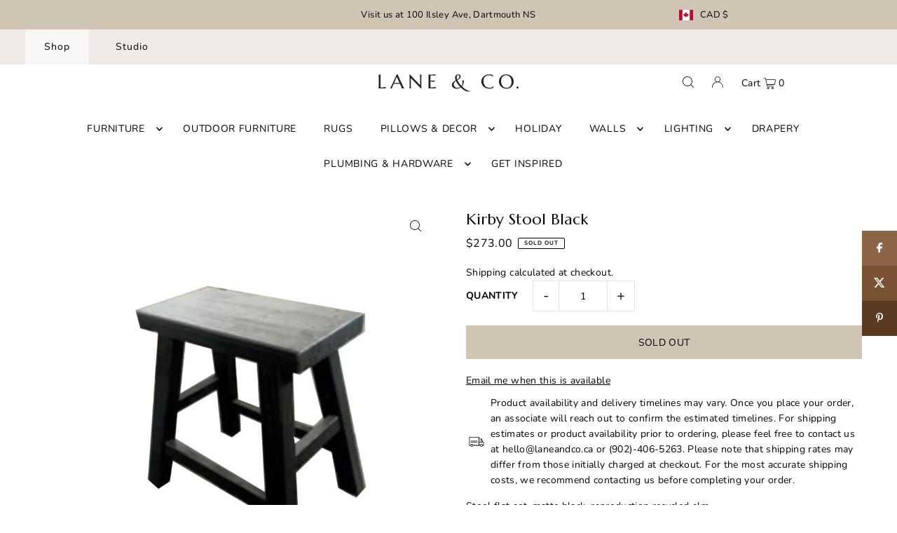

--- FILE ---
content_type: image/svg+xml
request_url: https://laneandco.ca/cdn/shop/files/lane-co-logo.svg?v=1676479817&width=500
body_size: 1639
content:
<?xml version="1.0" encoding="utf-8"?>
<!-- Generator: Adobe Illustrator 24.3.0, SVG Export Plug-In . SVG Version: 6.00 Build 0)  -->
<svg version="1.1" id="Layer_1" xmlns="http://www.w3.org/2000/svg" xmlns:xlink="http://www.w3.org/1999/xlink" x="0px" y="0px"
	 viewBox="0 0 872.5 110.6" style="enable-background:new 0 0 872.5 110.6;" xml:space="preserve">
<style type="text/css">
	.st0{fill:#231F20;}
</style>
<g>
	<path class="st0" d="M12.9,84.3c4.8,0,9.3-0.2,13.3-0.6c4-0.4,7.6-0.9,10.6-1.4c3.5-0.6,6.7-1.2,9.6-2l-1.8,9.9
		c-0.5,0-1.2-0.1-2.2-0.1s-2.1-0.1-3.3-0.1c-1.2,0-2.5-0.1-3.8-0.1c-1.3,0-2.6,0-3.8-0.1s-2.2,0-3.2-0.1c-0.9,0-1.6,0-2,0H0v-0.2
		c0.2-0.9,0.5-1.9,0.7-3.2c0.2-1.3,0.4-2.8,0.6-4.7c0.2-1.9,0.3-4.1,0.4-6.7c0.1-2.6,0.1-5.6,0.1-9.1V25.9c0-3.5,0-6.5-0.1-9.1
		c-0.1-2.6-0.2-4.8-0.4-6.7S0.9,6.5,0.7,5.3C0.5,4,0.2,2.9,0,2.1V1.8h14.7v0.2C14.5,2.9,14.2,4,14,5.3c-0.2,1.3-0.4,2.8-0.6,4.7
		c-0.1,1.9-0.3,4.1-0.4,6.7c-0.1,2.6-0.2,5.6-0.2,9.1V84.3z"/>
	<path class="st0" d="M143.6,89.7v-0.2c0.1-0.2,0.1-0.5,0.2-0.9c0-0.4,0.1-0.8,0.1-1.1c0-1.3-0.2-2.7-0.5-4.2c-0.3-1.5-1-3.4-2-5.7
		l-7.4-16.7c-2.3-0.1-5.3-0.1-9.1-0.1c-3.8,0-7.9,0-12.3,0c-3.2,0-6.3,0-9.3,0s-5.7,0-8.1,0.1L88,77c-0.6,1.5-1.3,3.2-2,5
		c-0.7,1.8-1,3.6-1,5.5c0,0.5,0,1,0.1,1.3c0.1,0.3,0.2,0.6,0.2,0.7v0.2H72.8v-0.2c0.7-0.8,1.7-2.2,2.8-4.1c1.1-2,2.3-4.5,3.6-7.4
		L114.3,0h4.9l33.3,74.9c0.8,1.8,1.6,3.5,2.4,5.1s1.6,3.1,2.4,4.4s1.4,2.4,2,3.3c0.6,0.9,1,1.5,1.2,1.7v0.2H143.6z M103.9,55.4
		c2.4,0,4.8,0,7.3,0c2.5,0,4.9,0,7.3-0.1c2.4,0,4.7,0,6.9-0.1s4.2-0.1,6-0.1l-17.2-38.9L97.3,55.4H103.9z"/>
	<path class="st0" d="M196.4,1.8L259.5,69V25.9c0-3.5,0-6.5-0.1-9.1c-0.1-2.6-0.2-4.8-0.4-6.7c-0.2-1.9-0.4-3.5-0.6-4.7
		c-0.2-1.3-0.5-2.3-0.7-3.2V1.8h10.9v0.2c-0.2,0.9-0.5,1.9-0.7,3.2c-0.2,1.3-0.4,2.8-0.6,4.7c-0.2,1.9-0.3,4.1-0.4,6.7
		c-0.1,2.6-0.1,5.6-0.1,9.1v65.1h-2.1l-63.1-67.1v41.9c0,3.5,0,6.5,0.1,9.1c0.1,2.6,0.2,4.8,0.4,6.7c0.2,1.9,0.3,3.5,0.6,4.7
		c0.2,1.3,0.4,2.3,0.7,3.2v0.2h-10.9v-0.2c0.2-0.9,0.5-1.9,0.7-3.2c0.2-1.3,0.4-2.8,0.6-4.7c0.2-1.9,0.3-4.1,0.4-6.7
		c0.1-2.6,0.1-5.6,0.1-9.1V25.9c0-3.5,0-6.5-0.1-9.1c-0.1-2.6-0.2-4.8-0.4-6.7c-0.2-1.9-0.4-3.5-0.6-4.7c-0.2-1.3-0.5-2.3-0.7-3.2
		V1.8H196.4z"/>
	<path class="st0" d="M326,1.8c5,0,9.7-0.1,13.9-0.2c4.2-0.1,7.8-0.2,10.8-0.3c3-0.1,5-0.3,6.1-0.5l-3,8.1c-1.3-0.4-2.9-0.7-4.7-1
		c-1.6-0.2-3.4-0.5-5.7-0.7S338.6,7,335.7,7c-1,0-2.2,0-3.5,0.1s-2.7,0.1-4,0.2c-1.5,0.1-3,0.2-4.5,0.2V41c4.2,0,8-0.2,11.4-0.4
		c3.4-0.2,6.3-0.4,8.6-0.6c2.8-0.2,5.2-0.5,7.4-0.9l-1.9,8.9c-2.8-0.4-5.7-0.7-8.6-1c-2.5-0.3-5.3-0.5-8.3-0.8
		c-3-0.2-5.8-0.3-8.6-0.3v38.4c4.8,0,9.3-0.2,13.3-0.6s7.6-0.9,10.6-1.4c3.5-0.6,6.7-1.2,9.6-2l-1.8,9.9c-0.5,0-1.2-0.1-2.2-0.1
		c-1,0-2.1-0.1-3.3-0.1c-1.2,0-2.5-0.1-3.8-0.1c-1.3,0-2.6,0-3.8-0.1c-1.2,0-2.2,0-3.2-0.1s-1.6,0-2,0h-26.5v-0.2
		c0.2-0.9,0.5-1.9,0.7-3.2c0.2-1.3,0.4-2.8,0.6-4.7c0.2-1.9,0.3-4.1,0.4-6.7c0.1-2.6,0.1-5.6,0.1-9.1V25.9c0-3.5,0-6.5-0.1-9.1
		c-0.1-2.6-0.2-4.8-0.4-6.7c-0.2-1.9-0.4-3.5-0.6-4.7c-0.2-1.3-0.5-2.3-0.7-3.2V1.8C315.9,1.8,321,1.8,326,1.8z"/>
	<path class="st0" d="M530,56.8c-1.5,8.1-4.7,15-9.7,20.6c4.2,4.2,8.4,8,12.8,11.5c4.4,3.5,8.7,6.6,12.9,9.2
		c4.2,2.6,8.3,4.7,12.2,6.1c3.9,1.5,7.5,2.2,10.8,2.2c1.3,0,2.6-0.1,3.9-0.4v1.4c-0.5,0.2-1.1,0.5-1.9,0.9c-0.8,0.4-1.8,0.7-2.9,1
		c-1.2,0.3-2.5,0.6-4.1,0.9s-3.4,0.4-5.4,0.4c-3.2,0-6.6-0.7-10.3-2c-3.7-1.3-7.5-3.2-11.5-5.5c-4-2.3-8-5.1-12-8.4
		s-8-6.8-11.9-10.6c-3.6,2.4-7.5,4.3-11.7,5.6s-8.9,2-14,2c-4.6,0-8.7-0.6-12.3-1.7c-3.7-1.1-6.8-2.8-9.3-4.9s-4.5-4.7-5.9-7.7
		c-1.4-3-2.1-6.4-2.1-10.2c0-3.6,0.7-6.8,2-9.6c1.3-2.8,3.1-5.3,5.3-7.6c2.2-2.2,4.7-4.3,7.5-6.1c2.8-1.8,5.7-3.6,8.6-5.3
		c-1.2-3.1-2.1-6-2.8-8.9c-0.7-2.9-1-5.7-1-8.3c0-3.2,0.5-6.1,1.6-8.7c1-2.6,2.5-4.8,4.3-6.6c1.8-1.8,3.9-3.2,6.3-4.2
		c2.4-1,5-1.5,7.8-1.5c2,0,4,0.3,5.8,0.9c1.8,0.6,3.4,1.4,4.7,2.5c1.3,1.1,2.4,2.5,3.2,4.2c0.8,1.7,1.2,3.6,1.2,5.8
		c0,2.8-0.6,5.3-1.7,7.5c-1.2,2.2-2.7,4.2-4.6,6.1s-4.1,3.6-6.5,5.1c-2.5,1.6-5,3.1-7.6,4.7c1.3,3.1,2.9,6.2,4.7,9.3
		c1.8,3.1,3.8,6.3,6,9.4c2.2,3.1,4.5,6.2,7,9.2c2.5,3,5.1,6,7.7,8.8c2-2.7,3.5-5.7,4.6-9.1c1.1-3.4,1.7-7.1,1.7-11.2
		c0-3.4-0.2-6.3-0.6-8.6c-0.4-2.3-0.8-4.3-1.2-5.9v-0.2h11v0.2c-0.3,1-0.5,2.1-0.6,3.3c-0.1,1.2-0.3,2.5-0.5,4s-0.3,3-0.6,4.8
		C530.7,52.9,530.4,54.8,530,56.8z M491.7,86.2c3.3,0,6.5-0.4,9.6-1.3c3-0.9,5.8-2.2,8.4-3.9c-2.8-2.9-5.5-6-8.1-9.1
		c-2.6-3.1-5.1-6.3-7.4-9.6s-4.4-6.5-6.3-9.8c-1.9-3.3-3.6-6.5-5.1-9.7c-1.9,1.3-3.7,2.7-5.4,4.1c-1.7,1.4-3.1,3-4.3,4.7
		c-1.2,1.7-2.2,3.6-2.9,5.6c-0.7,2-1.1,4.2-1.1,6.6c0,3.2,0.6,6.1,1.7,8.9c1.1,2.7,2.7,5.1,4.7,7.1c2,2,4.4,3.6,7.1,4.7
		C485.5,85.6,488.5,86.2,491.7,86.2z M487.1,18.1c0,2.4,0.3,4.8,0.8,7.3c0.5,2.5,1.3,5.1,2.2,7.8c2-1.3,3.9-2.6,5.6-3.9
		c1.7-1.3,3.2-2.8,4.5-4.4c1.3-1.6,2.3-3.3,3-5.1c0.7-1.8,1.1-3.8,1.1-5.9c0-1.2-0.2-2.4-0.5-3.5c-0.3-1.1-0.8-2-1.4-2.9
		c-0.6-0.8-1.4-1.5-2.4-2c-1-0.5-2.1-0.7-3.3-0.7c-3.3,0-5.7,1.2-7.3,3.5C487.9,10.7,487.1,13.9,487.1,18.1z"/>
	<path class="st0" d="M715.5,15.3l-0.6,0.2c-3.2-2.9-7-5.3-11.5-7c-4.5-1.8-9.4-2.6-14.7-2.6c-5.1,0-9.9,0.8-14.2,2.4
		c-4.3,1.6-8,4-11.1,7s-5.5,6.8-7.2,11.3c-1.7,4.5-2.6,9.5-2.6,15.2c0,6.2,0.8,12.1,2.5,17.5s4.1,10.1,7.3,14.1
		c3.2,4,7.3,7.1,12.1,9.3c4.8,2.3,10.5,3.4,16.9,3.4c2.3,0,4.7-0.2,7-0.7s4.6-1.2,6.7-2.2c2.1-1,4.2-2.1,6.1-3.5
		c1.9-1.4,3.6-2.9,5.2-4.7l0.7,0.4l-4.9,12.5c-3.1,1.2-6.4,2.1-10.1,2.7c-3.7,0.6-7.4,1-11.2,1c-7.6,0-14.5-1.1-20.7-3.3
		c-6.3-2.2-11.7-5.3-16.2-9.3c-4.5-4-8-8.8-10.5-14.4c-2.5-5.6-3.8-11.9-3.8-18.7c0-3.9,0.5-7.7,1.5-11.5c1-3.8,2.5-7.3,4.4-10.7
		c1.9-3.4,4.3-6.5,7.1-9.3s6-5.3,9.6-7.4c3.6-2.1,7.6-3.7,11.9-4.9s9.1-1.7,14.1-1.7c7.9,0,15.2,1.2,21.9,3.6L715.5,15.3z"/>
	<path class="st0" d="M794.5,0.4c6.8,0,13.1,1.1,18.9,3.3c5.8,2.2,10.8,5.4,15,9.4c4.2,4,7.5,8.9,9.9,14.5
		c2.4,5.6,3.6,11.9,3.6,18.7c0,3.9-0.5,7.7-1.3,11.5s-2.2,7.3-4,10.7c-1.7,3.3-3.9,6.4-6.4,9.3c-2.5,2.8-5.4,5.3-8.7,7.4
		s-6.8,3.7-10.8,4.8s-8.1,1.7-12.7,1.7c-6.8,0-13.1-1.1-18.9-3.3s-10.8-5.3-15-9.3c-4.2-4-7.5-8.8-9.9-14.4
		c-2.4-5.6-3.6-11.9-3.6-18.7c0-3.9,0.4-7.7,1.3-11.5c0.9-3.8,2.2-7.3,4-10.7c1.7-3.4,3.9-6.5,6.4-9.3s5.4-5.3,8.6-7.4
		s6.8-3.7,10.8-4.9C785.7,0.9,790,0.4,794.5,0.4z M798,86.1c4.5,0,8.7-0.8,12.4-2.5c3.8-1.6,7-4,9.7-7.1c2.7-3.1,4.8-6.9,6.3-11.4
		c1.5-4.5,2.3-9.5,2.3-15.2c0-6.3-0.7-12.1-2.2-17.5c-1.5-5.4-3.6-10-6.5-14c-2.9-3.9-6.4-7-10.7-9.3c-4.3-2.2-9.2-3.3-14.9-3.3
		c-4.5,0-8.7,0.8-12.4,2.4s-7,4-9.7,7c-2.7,3.1-4.8,6.8-6.3,11.3c-1.5,4.5-2.3,9.5-2.3,15.2c0,6.2,0.7,12.1,2.1,17.5
		s3.6,10.1,6.4,14.1c2.9,4,6.4,7.1,10.7,9.3C787.3,84.9,792.3,86.1,798,86.1z"/>
	<path class="st0" d="M859.3,84.3c0-0.9,0.2-1.7,0.5-2.5c0.3-0.8,0.8-1.5,1.4-2.1c0.6-0.6,1.3-1.1,2.1-1.4c0.8-0.3,1.6-0.5,2.5-0.5
		c0.9,0,1.8,0.2,2.6,0.5c0.8,0.3,1.5,0.8,2.1,1.4c0.6,0.6,1.1,1.3,1.4,2.1c0.3,0.8,0.5,1.6,0.5,2.5c0,1.9-0.6,3.5-1.9,4.7
		c-1.3,1.3-2.8,1.9-4.7,1.9c-0.9,0-1.7-0.2-2.5-0.5c-0.8-0.3-1.5-0.8-2.1-1.4s-1.1-1.3-1.4-2.1C859.5,86.1,859.3,85.2,859.3,84.3z"
		/>
</g>
</svg>


--- FILE ---
content_type: application/javascript; charset=utf-8
request_url: https://searchanise-ef84.kxcdn.com/preload_data.9S2x3e7n9o.js
body_size: 11609
content:
window.Searchanise.preloadedSuggestions=['coffee table','console table','dining table','dining chair','four hands','area rugs','side table','accent chair','counter stool','round coffee table','table lamp','loloi rug','wall art','wall sconce','floor lamp','christmas tree','pendant light','christmas decor','lighting fixtures','sofa bed','round table','accent table','pendant lighting','swivel chair','end table','coffee tables','night stand','round dining table','wood bench','leather chair','art work','bar stool','bed frame','side board','pillow cover','home decor','dining chairs','noel & co','sectional sofa','5 light chandelier','bedroom collection','lumbar pillow','side tables','counter stools','end tables','wall artwork','king bed','flush mount','door mat','mango wood','candle holder','arm chair','table lamps','area rug','kitchen island','sofa table','lina linen','olive tree','candle stick','chris loves julia','bathroom lighting','storage cabinet','office desk','media console','throw pillows','loloi magnolia','bathroom vanity light','square coffee table','dining bench','bar stools','wool rugs','artificial plants','ceiling light','wool rug','coffe table','entry table','lounge chair','sideboard buffet','leather sofa','wall mirrors','four hands furniture','outdoor rug','large vase','amber lewis','ivory rug','accent chairs','black vase','throw blanket','love seat','cutting board','linen pillows','vanity light fixtures','pillow insert','picture light','loi loi rug','counter bar stool','hand soap','wood table','storage bed','light fixtures','outdoor table','candelabra chandelier','recliner chair','flameless candles','black cabinet','tv stand','foot stool','wood tray','chair cushion','jute rug','living with ottoman','generation lighting','bar table','linear chandelier','accent tables','bath mat','rug pad','dough bowl','magnolia rugs','lamp shade','wooden bench','noel and co','wall sconces','in stock','runner rugs','floor model','wood stool','light fixture','magnolia rug','sleeper sofa','vanity lighting','framed art','console tables','bathroom mirrors','tree skirt','lina linen pillow','calm on the shore','christmas trees','living room chairs','outdoor dining','black side board','plant pot','pillow inserts','holiday decor','lumbar pillows','marble coffee table','by the lake','lamp shades','book shelf','candle holders','magnolia home','office chair','reclaimed wood','the coast','christmas art','table runner','queen headboard','performance fabric','out door furniture','jute rugs','wall mirror','soft glow','bathroom vanity','dining room','leather sectional','floor lamps','gift card','martha sofa','dinning table','bar cabinet','terra cotta','kitchen table','chaise lounge','blue rug','fabric chair','vanity light','entry way table','dining tables','dining banquette','outdoor chair','wall at','cushion cover','glass display cabinetry','open hours','taper candles','leather ottoman','wall shelf','kitchen lighting','linen chair','leland sofa','bedroom lighting','wood side table','nesting tables','brown rug','natural oak','loloi rugs','natural brass','washable rug','night stands','dining room chairs','marble table','outdoor pillow','bed frames','chair t','king bed frame','outdoor light','wood console','door rug','leather office chair','duvet cover','milk glass','martha chair','swivel lounge chair','rugs grey','round chandelier','day bed','tobin chest','light oak','bedroom bench','alben lane','kitchen stools','plant stool','acacia wood','vintage art','led candle','brass pendant','four hands coffee table','white vase','ceiling mount','wooden tray','fire to','frame side','savannah slipcover','slipcover sofa','beach at dawn','rocking chair','6-drawer dresser','ottoman with','side chair','skinny bench','book shelves','sideboard with','art print','rugs ivory white','wing back chair','metal cabinet','platform bed','martha sofa bed','large vases','pearson swivel','regina andrew','picture frame','dresser handle','brass lighting','arm chair for dining','semi flush mount','light sconce','high back','large planter','indoor outdoor','night table','black dining chair','round mirror','arched cabinet','wynter rug','outdoor rugs','mini lamp','loloi chris loves ju','wall lighting','green chair','nesting table','round rug','four bed','slip rug','wool pile rug','no slip rug pad','art deco','round dining','upholstered chair and','loloi collection','ash by','candle sticks','counter height table','media cabinet','entryway bench','bedside table','oval coffee table','dining sets','end of bed','zara coffee','ant light','kate spade','extendable dining table','bread board','paper mache','linear light','red lighting','rattan bell','flush mount lighting','cabinet living','queen bed frame','20x20 insert','black table','vintage rug','king size bed','can arm','leather recliner','book end','polyester low pile','black coffee table','wood pedestal','bedside table lamps','dish soap bottle','swivel chairs','hathaway rug','bar cart','outdoor furniture','machine washable','wall decor','oval dining table','dining room table','bathroom lights','love you mug','ceiling fan','floral stems','soft glow artwork','rugs indoor','pendant light black','round rugs','glass pendant','warm brass','3 light vanity','four hands sofa','cabinet pull','sofa beds','boucle chair','dining room furniture','arm chairs','table for 2','small space','beige rug','woven chair','dining armchair','velvet ornament','tucker modular','green leaves','bedroom set','rhea dresser','tv console','olive branch','concrete coffee table','slipcover chair','coffee table round','layla antique moss','glass vase','table cloth','prints for wall','base cabinet','outdoor pillows','wood and fabric accent chair','slip cover','small vase','wall paper','bed queen','heritage rug','rug rust','bed with drawers','brass pendant light','wicker with','teak table','taupe & white flat rope','greenery stems','lighting sconce','vases pottery','plug in wall sconce','room lighting','make up vanity','faux plant','black arched cabinets','sky-13 natural sand','plug in sconce','red chair','antique bells','plaid rug','aurora on the lake','booker sofa','leather dining','leather couch','dining tabl','rugs blue','green rug','gift cards','black leather','upholstered headboard','french maid','wall hooks','outdoor coffee table','feather sectional','salem single','morning sail','tv cabinet','black dresser','bathroom light','3 wick candles','wooden house','mango mango','bell stand','decor items','dining chair white','mid century','handle for','leather accent chair','king bed platform','light wash','grey rugs','soft bed','outdoor chaise','beach at ebb','swivel arm chair','serving board','woven rug','white pendant','coffee table books','linen duvet cover','davina rug','kitchen decor','rug heritage her-07 mocha/denim','light shades','evening flight','crystal river','wood bowl','media units','hanging lights','faye sand','lina pillow','7 drawer dresser','beach at ebb tide','pots vase','track light','dining set','bed sheets','outdoor patio set','moira outdoor','bistro table','grey dining chair','outdoor end table','dorman coffee table','drawer chest','mango wood cabinet','kitchen islands','twin bed','wing back','olive jar','coffe tables','sea gull collection','antique table','3 wick candle','four hands dining chair','art stand','glass ornament','30 in console table','tree ornaments','natural brass light','wood decor','lina pillows','woven dining chair','queen bed','dog bed','chris love julia','upholstered chair with','table square','fabric stool','silver a','polish to','and al','lighting for ceiling','black wood chair','rug art','wynter wyn-07 grey','lend table','chest if drawers','martha sectional','coat rack','brown pillow','black stool','fire wood','wooden stool','wooden bowl','slip covered sofa','christmas pillow','rylee coffee table','xmas decor','gods and','maeve king bed','landa coffee table','wall basket','semi flush','miley cabinet','recliner sofa','small cabinet','pillow covers','neutral rug','aubrey sage','cabinet hardware','dish soap','wharton coffee','the breeze','loloi runners','sofa sofas','floor chair','outdoor lighting','holiday season','gael dresser','rug runners','reclining chair','black lantern','white oak','washable rugs','black rug','faux fur','3d candles','3d flame','wood coffee tables','front door mat','silver glass ornament','louisa cj loi-03 taupe/ivory','christmas pillows','c table','end table with','velvet sofa','four hands dresser','rust rug','top-grain leather','bathroom wall','media unit','lilith sofa','honey bronze','tiny tom','outdoor tables','cane chair','swivel dining chair','entryway rug','teak outdoor','oat form','concrete table','power sofa','chris loves julia polly','sofa wood','ca design','glass cabinet','leland danny dusty brown','ceramic vase','extension table','coffee table with drawers','faux table','black round table','organic ceramic pendant','bronze lighting','round wood','desk chairs','wood chair','bar stool,s','brass chandelier','a new day','bed storage','green couch','satin brass light fixture','counter chairs','2 light ceiling light black','curved sofa','wall cabinet','outdoor set','bradbury pull','aubrey sage bark','box and wood','aged vase','maine ceramic sconce','bedroom furniture','bar chair','cabinet knob','drifted oak','pressed botanical','floral art','36 round coffee table','grey pillow','candle snuffer','ashlen bench 55','outdoor chairs','stools counter stools','drum light','outdoor lights','solid wood tables','dreams artwork','sofa set','rust ottoman','china cabinet','hallway table','coffee table rectangular','shipping rates','club chair','rattan chair','hanging shade','call it home','24x24 pillow','clay pot','cane wood','farrah nightstand','brown sofa','black cabinets','display cabinet','modular sofa','open field','wood cutting board','outdoor lounge','stocking holder','get inspired','white rug','extension dining','wispy cedar','vessel ceramic','dresser 3 drawers','black leather armchair','upholstered bed','night tables','pendant lights','anna ottoman','consol table','20 x 60 art','elsie 6-light','fabric bow','magnolia home lol','cypress garland','flush light','bow garland','mouse ornament','fabric bench','wispy cedar tree','vanity mirrors','led fixture','wicker chair','salt and pepper','living room chair','tree of','large pendant','black wall sconce','joanna gaines','large art','reclaimed wooden bench','terracotta vase','black candle','tobin colle tion','2 coffee table','counter height stool','junie jue-01','pendant medium','four light chandelier','a rising tide','barrel chair','linen light','lane and co','with lid','taupe rug','wicker furniture','hand woven','katie large','leather dining chair','dinning set','four hands art','floor lighting','bedroom nightstands','sofa with chaise','20x20 pillow','flushmount light','table with under','best with','large mirrors','decor design series','plant decor','small table and','bathroom lightfixtures','small art','vast artwork','this is home','toasted oak','dining room lighting','desk chair','chair pad','pad rug','cup pull','walsh bed','furniture legs','round coffee tables','bud vase','3 light vanity light','square coffee tables','outdoor dining table and chairs','oval table','corner cabinet','kitchen cabinet','white table lamp','pussy willow','polished nickel vanity','faux olive','ottoman coffee table','light bulbs','townsend lantern','natural ocean','quinlee bed','secret beach','canopy bed','hathaway hth-07','lumbar pillow cover','warehouse sale','blue h','loloi washable rug','tabitha slate/natural','heritage her-04','antique moss','magnolia stems','wing chair','warehouse light','brass hanging','wick trimmer','sloped ceiling','solid wood bench','sofa cover','framed canvas','side sofa table','glass table','chair and a half','floor vase','grey bed','brown check','forged candlestick','cool april day','oil rubbed bronze','ode on','paxton dining table','l shape','west extension','sofa sectional','book stand','pampas grass','field artwork','leather frame','rug white tufted','brushed nickel lighting','natural sand','fani accent chair','hours of','leather stool','iron beds','bedside lamps','wall hanging glass display cabinetry','loloi rugbeige','wood bowls','marble side table','labelle accent','clifford accent','small basket','rattan light','on display','happy house','extra wide','amber bottle','6 light chandelier','wicker lamp','living room table','ceiling light and','plant stand','cou hes','round coffe ta','nesting side tables','irish coast','art of living','dawn rugs','office chairs','chaise sectional','belgian linen bedding','area of ugs','visual comfort','franklin lamp','jules jul-07','condo sofa','rugs layla','storage beds','full bed','glass coffee table','black wooden cabinet doors','board round','huey 1-light','book ends','olive tree 69','round dining tables','martha sofa linen','braun sofa','montreux pendant','kora vase','brown cushion','rustic dining table','patterns on','decor book','white dining','natural rug','chair covers','holiday garland','counter table','small accent table','counter chair','island stools','rayon houses','round black pendant','counter stool leather','cabinet oak','fur chair','entry lighting','holiday candles','marble tray','wood rack','fire wood rack','holiday wall','led candles','bathroom decor','mila chair','christmas tree skirt','book case','sigmund pendant large','gia bed','christmas candles','wood board','grey rug','style in form','droplet ornament','pine green','olive ornament','silent lake','2 light ceiling light width','wreath hanger','white magnolia','storage box','wicker light','leather handle','oak dining table','hat pendant light','antique grey','granite rug','one line a day','harlow hlo','veera accent','area rig','heritage rugs','leather table','warm brass pendant','rustic black','vintage console table','chair with ottoman','mirror round','magnolia home book','marble accenttable','table and chair','can marble','lars dresser','solid wood ac','bed with storage','entertainment consoles','crown artwork','decor pillows','landscape art','5 x 7 framed','hw honey','pace rug','3 piece sectional so','abene pendant light','rug dawn','rugs color','stone top','buffet cabinet','outdoor dining tables','henry accent','table lamp joss','foot stools','light fixture ceiling flush','accent white marble','counter and bar stools','mortar and pestle','artificial stem','wooden cabinet','bedroom night table','sliding doors','loloi rugs wool','natural rugs','inside out','wall hook','scottie rug','size of the stool','cushion outdoor','hardware pulls','outdoor dining chair','outdoor rugs only','brown leather','outdoor chaise lounge','jules lagoon/brick','homage hom-01 rug graphite/beige','bathroom vanity lights','patio furniture','sconce light','outdoor sofa','soft closing drawers','savile flax','coat hook','blue and white','dining chair colette','runner wool','natural brass pendant','leather pillow','brown vase','lolo rugs','display case','book ase','welcome mat','outdoor welcome mat','chest of dresser','small dining table','red sofa','artificial tree','drew and jonathan','outdoor daybed','outdoor bench','5 light candelabra','tissue box','lina linen pillows','bath hooks','silver dove','hand blue','reliance rli-2300','outdoor dining chairs','outdoor arm chair','slipcovered sofa','elina trunk','solveig coffee','rhodes pitcher vase','hardware pull','filing cabinet','round stool','led table lamp','arched cabinets','wine cabinet','gold metal base coffee table','willow kantha pillow','black floor lamp','flower pot','burlap tree','outdoor sectional','rifle paper co','sawyer floorlamp','outdoor side table','kensington sideboard','londyn small','black ink','upholstered bench','duvet set','gael end','hand soap bottle','dinning room','cocktail table','soap dish','floor cushion','linen pillow','millie mie','island stool','trey console','jaxon counter stool','library light','coffee table black','entrance table','couch pillows','upholstered chair','small black','green fern','tobin cabinet','her-07 mocha/denim','textured vase small','corner sofa','round dining room tables','stool leather','babson cabinet','wooden beads','blake oatmeal spice','west wood','ralph lauren','dining rattan table','heston sofa','blake bla-06','christmas ornaments','3 light bathroom vanity','taverna bells','dahlia bed','the coast art','maeve bed','tobin dresser','cupboard doors','sling chair','monroe sconce','chandelier dining room','vania sideboard','birds print','x loloi','black bed','base lamp','king size headboard','long lumbar','dinning room table','outdoor round tables','3 coffee table','1-light pendant','diamond rug','waffle blanket','tapered candle','dining set four hands','sigmund light','towel rack','small stool','round tables','lines bed','sand dune table lamp','linen bed','tucker media console','round tray','antique sage','bronze deco bells','sand dune','1 light pendant','6 light chandelier matte black','entertainment unit','hanging frame','christmas wall','black framed art','eloise island','pink rug','metal end table','room chairs','rug round','rattan table','the natural home','taper holder','sofa tables','form print','fall decor','bedroom ceiling lighting','armstrong sideboard','7x9 rug','olive rug','essentials for living','dovetail linen','black vases','foyer table','under cabinet','island lighting','accessories decor','hamilton 8-drawer','small maize basket','marble dining room table','norman light','the hedgehog','black and white chair','arc floor lamp','the briggs counter stool','accent cube','slip cover bed','stoneware tray','living room light','silk flowers','hills artwork','leather chairs','vintage bench','power reclining','small sectional','wall light','gray ottoman','winnie swivel','dresser drawers','candles 3d','chairs with leather','leather hanger','taupe rugs','loloi sky/beige','antique bathr','candle tray','of candle holder','have yourself','hand stone','photo art stand','media table','modern forms','green table','cloth sofa','36 accent table','red pillow','taper candle holder','make vanity','wall hanger','cedar garland','touch lamp','led mirror','and natural rugs','mini lights','wall art and mirrors','rustic bells','blue area rugs','metal house','candle cream','gray rug','in champagne','counter height dining table','mango mango wood coffee table','wide table','resin box','small wreaths','blake area rug','black sideboard','tall shelf','high buffet','rug floral','wabi sabi','green and gold velvet ornament','d bodi','curved bed','d bo','large pendants','big belly vase','sawyer flush','gia bench','round black 36','bath vanity','moving flame','christmas stocking','picture with','hardwired wall','holiday art','loloi earth natural','chocolate velvet','candle holders iron','arelius sideboard','bathroom mirror','christmas sign','flower pots','36 inch black mirror','stefania lounge chair','decorative vases','round wooden coffee table','gold candle holders','storage bin','amber x four','metal an glass wall','by lake','head with','emo accent','shaped cloche','reclaimed coffe table','nanette vintage round stool','cornwall collection','rug vintage','ollie ottoman','four light medium','small table lamps','checkered throw','bed bench','mini rug','mini rugs','andrea chaise','mercana modern','ocean multi','chair with cushion','dawn rug','no tool','outdoor counter','chair wingback','king beds','sterling coffeetable','animal art','white terr','rustic planter','junie jue 05','wall unit','mirror round four hands','pillow standard','brick rug','magnolia home cook book','pet bed','gold taupe','florian pendant','white leather','norman large pendant','kason chair','house number','reclaimed sideboard','round chandelier 6 light','king set','h table','wood armoire','champagne bronze','tab edge','round coffe tables','lighting semi flush mount','bedroom lighting semi flush mount','wool rig','round dining room table','lilith slipcover sofa bisque','lilith slipcover sofa','table tray','fleury tall','cabinet beds','outdoor wall light','led tape','our trays','white king','junia dining chair','recliner leather','pendant adjustable','bed in','small mirrors','entry bench','wicker sofa','velvet bed','island pendant','blue and rust','hand-knotted wool','cushion covers','dining set with bench','display cabinets','used coffee','night side table','54 black floor for living room','magnolia home collection','antique skinny wooden bench long','lift top coffee table','larkin coffee table','floyd table','dining room lights','four lamp','four ear','skye sky-13','stone sand','linen pillow sham','rocking chairs','woven baskets','black border rugs','front door','exterior lighting','tabitha rug pad','sale rugs','brushed nickel 2 light vanity with shade','hall console','84 in sofa','concrete pendant','piper chest','washable runners','modern chairs','transitional interiors','white dresser','white sideboard','celeste medium chandelier','hodges 6-drawer','forged candlestick black','swing arm','media consoles','outdoor lounger','black stripe','framed artwork','glass chrome','boxes with','tall dresser','black round coffee table','macy bunching','steel grey','lamp wicker','hallway rug runner','accent stool','hurricane vase','24x24 pillow cover','annie coffeetable','vintage bo','londyn sconce','new day','side table white','sofa chaise','wood sofa table','table top','small canvas','frames art','faux marble','coffee table egg shape','blue 9x12','large lamp shades','grey vase','1-light ceiling','style coffee table','full bed with storage','savoy house','small wall sconce','shadow cushion','door stop','olive jars','red stems','cream 2 x 5','cream rug','ivory rug 2 x 5','taupe & white flat rope gray teak','living room lamp','lift chair','dining table with wood tabletop','table bases','cast aluminum','l couch','blue accent chair','lantern led','organic pendant','rainier collection','floor tile','lou lou rug','alfreda floor','12 ft by 12 ft','serving tray','design club chair','sage stripe','wool blanket','dining table round 60','study table','pool tables','delta sofa','single sconce','ender chandelier','fans light','checkered pillow','sideboard sliding doors','loloi pebble taupe','ceramic table lamp','aluminum outdoor','flush light with fabric shade','outdoor mat','hardwood frame','blue art','wall artworklarge','medium crafted','peyton slate','palm leaf','floor model sale','large coffee table','wood and faux finish','navy rug','2-light bathroom vanity','extending table','tate sofa','silver art','olive charcoal','chandelier with shade','arched mirror','counter height stools','door cabinets','field a','ft amber','buffet/sideboard made','foot ottoman','moira outdoor sofa','co sole','clybourn 2-light','sage ivory','ebb tide','glass table top','handmade rug','aubrey rug','lovett sleeper','navy sand','3 light bathroom','light ceiling','are rug','mango wood white wash','loloi joanna gaines','kendall ottoman','storage basket','white wash table','cabinets black','weight capacity 1000','loloi orly','poppy dining table','tucker filing','warm and cozy','what on','at home brian paquette','feels like home','woven poly/chenille throw off white/grey','charlotte striped lumbar pillow cover','pacific natural at home book','cable lighting','coffee antique','reclaimed wood sideboard','capalino medium','walnut nightstand','round pedestal','storage bench','large coffee tables','reclaimed oak','lantern light','swivel chair with wood','metal beds','3 cushion sofa','coffee mug','dining sideboard','multi stripe','towel bars','magnolia home area rug','italian leather','end table with storage','candle large','rolling dining','millie mie-03','linen white','large sofa chair','peak end table','candle saffron','nesting coffee','hallie sofa','mattius accent','magazine rack','medium bonita','soap dispenser','gia drawer','entryway light','twin bed frame','leather arm chair','santana coffee','bohemian rug','wooden boards','summer queen','rectangular coffee table','ivory dove','water pot','hand carved','black and cane table','coastal lighting','slipcover sofas','distressed oak','moroccan rug','footrests that','pillow plaid','frame canvas','side boards','leather bed','home offices','savannah counter stool','bernice dresser','slipper chair','leather sling chair','cafe 2 light','double bed frame','antwerp cafe','four hands sofas','and rug','sunday suppers','ii d','throw pillow','christmas tree pillow','1 light ceiling','bath rug','maxie sofa','summer bed','tangerine mist','woven light','artificial plant','kitchen top','frayed edge','cesario outdoor','barrel light','tanner side board','extend dining','double sconce','cane dining chair','aged oak','on display in store','joelle modular','12 x 20 pillow insert','glass bud','armstrong desk','teak and rattan','slipcovers with','white pillow','vintage framed canvas','arch cabinet','2 light vanity','sandy bay','always being guided','grain form','of flight','full bed frame','sinclair collection','hammered pendant light','28 natures touch norfolk pine wreath','leo flush','hanging pendants','soft rug','white chair','navy wool rugs','wall lights','kitchen pendant','tinsley lounge','morrison large','slip cover chair','kimberton knob','mini candles','londyn medium','2 light ceiling light','hall table','chair with leg','day beds','thorin coffee','al natural','oversize chair','olivia pillow','marianne cabinet','warm light wash','oak desk','paxton dining','nodes large','roman swivel chair','extendable dining','shelves unit','ocean breeze','dax pillow','media stand','marble tables','stand up','bonita candlestick','general collection','bronson dining','townsend 6-light','off white long','lamp shades complete','layla lay-13','3 light ceiling','accent cabinet','abella nightstand','aurora on the','dawn to dusk','48 round dining tables','love seater','edward coffee','woven counter','wine cabinets','outdoor planter','2-light bathroom vanity light in matte black','kitchen counter stools','white pot','ott lights','charcoal grey','large area','bed blankets','koda chair','wood bed','coffee table oval','round bowl','zion nightstand','kitchen sideboard','gael desk','wall w','small end table','mini eucalyptus','living ceiling room light','floor light','wicker basket','2 light bath','breeze artwork','danny chair','gold frame','denim multi','bath bar 2 light','nor table','paper form','mia burnt vase','grey stripe','black lamp','wooden ped','living chairs','kitchen island lighting','queen beds','outdoor set for','wharton collection','coffee table with drawer','bath mitt','gold lights','wellsworth medium','bridget dining','sea and salt','terracotta rug','green and rust','martha club chair','joslin console','loom black','the calder','fan lights','area rugs 3\'7 by','clybourn light wall','swivel rocker','hall accent table','small black vase','light bulb','2 piece sectional','gracelyn 9-light','reversible sofa','terracotta textured vase antique brown','mantle mirror','rust chair','tree topper','bellefontaine cabinet','tweed grey','grier console table','loloi car','linen sofa','natural charcoal','art bird','wooden bowls','viktor coffee','yellow sofa','evalyn sectional','door matte','swivel stool','picture frame side','pendants light','slipcover dining','slip covers','eagle head','glass bulb','rugs brown','sectional x','plug in','mesh outdoor counter stool','large base','round extension','6 light matte','rugs julia','beckett sofa','small sofa','towner one light','1-light wall','lina coal','karson console table','kimberton pull','square dining','mid-century chairs','3 light flush mount','pull out sofa queen','chunky knit throw','garnet pendant','ceramic vase w','amber soap','storage shelf','halstead bed','cream charcoal','apothecary bottle','wine storage','amber glass','lighting ralph lauren','mini stool','farrah dresser','flower vase','pedestal stand','dining table round','isabella dining','height table','two chairs','black mirror','ashlen console','rug by','concrete mineral','abbington navy','rifle paper','safety matches','dining room tables','ceiling with light','black coffee table round','dinner table','loloi moss','dining chair cover','marble cement','rustic table','concrete stool','sofa sets','slip cover look dining chair','charcoal olive','van thiel','electric candle','wall art and','lamont swivel','gemma club','aila chair','magnolia table','and eloise','round white coffee table and end tables','living room chest','canopy queen','linen throw','large mirror','chair with foot stool','soft hour','wia-11 rug','electric candles','ceramic pots','stone pots','carlota dining chair','long thick shelves','seagull collection','occasional chair','sofas and chairs','cup pulls','leather frames','flameless pillar','seagrass tray','waste can','weathered oak','kora white vase','31w x 41.5h','wooden stools','gold coffee tables','d bodhi','elm 3-drawer','sunpan chair','framed photo','beach view','nordic design','loloi sky sand','door mats','large pots','golden flower','outdoor wall','lemon and','cypress and norfolk','b wreath','xmas wreaths','hr is the','her mocha/denim','tresa floorlamp','table and chairs','console cabinets','salt and sea','marble sconce','artwork display light','indoor stool','silver ornament','fraser fir','gold paper','gold h','3d candle','drop leaf','blue pillows','amber nut','art prints','evangeline chair','junie denim','brookline round','curved headboard','alcala wheat','sofa table console table','beach landscape','cushion insert','sheepskin chair','pinecone ornament','pillar candle','braided rugs','bradley brl','wooden finial','iron bell','journee bed','sketch art','small sideboard','console cabinet sideboard','console cabinet','white storage cabinet','kitchen island that can be used as a table','candle sconce','entry tables','rechargeable lighter','sideboard black rustic','cane console table','striped bow','crystal chandelier','dayton table','marble wood board','gigi collection','louis v vintage pottery xxl','olive glass','bronze candle','christmas stockings','lane & co candle','linen pleated flush','diamond droplet','plant pots','wreath with white','frame ornament','katherine kes-02','berry garland','white berries','bath stool','elevate framed','xmas trees','mixed garland','lit tree','danica black','snow angels','christmas print','light pendent','stone tray','mini wreath','weeping ming','black ornament','plaid stocking','silent night','i love you mug','christmas tree candle','dining chair dining','small console table','artwork beach','bella dining chair','four hands bella','white cement','big floor','bay coffee','christmas bows','green runner','wedding decorations','diego table','diago table','norfolk wreath','mesh outdoor bar stool at stool','mesh outdoor bar stool','tall table lamps','jingle bell','prelit tree','boston glass','small round diningtable','small round table','cranberry bow','vase papermache','candle sold','gold cast iron taper candle holder','wooden tree','pen holder','dining arm chair','wooden houses','gia dining chair','gia dining table','glass candles','antique wooden table','antique wooden','even sofa','alexander coffee','brown striped fabric bow large','stripe pillow','storage lid','console table lamp','christmas door mat','four lane','gisele media','use coasters','seagrass basket','green pillow cover','house candle','round maize basket','pot lamp','farmhouse ceiling','silver tree','navy plum berry','coffee table with matching side','brown wood and counter stool','ember clay mist','custom martha','the carlota dining chair','cedar wreath','flameless candle','chocolate brown sofa','small wreath','artificial garland','shelves floating','dusk slant vase','henry rug','tray coffee table','hob nob','dried plants','lake art','diningroom lighting','brown striped fabric bow','area rug blake','glass top','glass jar','floating shelf','revere candlestick','fanny collection','scalloped rug','ocean brick','touch cedar','cedar pick','10 by 14 rug','suspended ceiling','haywood hyd-01 granite/natural','willa wia 11 bone/multi','gold pendant light','antique bronze glass acorn ornament','silver ribbed ornament','8 by 10 rug','dvi lighting','cole console table','marble nightstand','bench for foot of bed','bench metal wood','roscoe reclaimed sideboard','small nostalgia christmas ball','taupe/dove rug','laverne vase','anwyn swivel chair','kendall bed','edward drum coffee','innis coffee table','edward drum','swivel camel','annie side table','waverly bar stool','hi bench','mirror round black','layla antique','dark brown rug','drink table','vintage sconce','crafted dough bowl','black crockery','circle and','slipcovered chair','sawyer mount','woodson sofa','earth natural','pine velvet','candle iron','swivel glider','constance ll sideboard','miro sideboard','tillman coffee','kitchen led fixture','sienna sofa','ladder chair','clear globe','rose and bark','ottoman leather','leather coffee table','corner shelf','lune large','artificial christmas tree','gemma sofa','rhodes club','returnable ships','andrew armchair','polly smoke','red berry','christmas greenery','the coast artwork','tate pillow','mia vase','mia terracotta vase','mia terracotta','work desk','wool dryer ball','ceiling and','our trays fit','demi lune','christmas bells','kitchen towel bar','kitchen towel hook','natural rock','vintage console','brass mill','mercury glass','ottoman rope','christmas lights','amber lewis lewis','soap holder','dish brush','lewis art','noreen chair','nova chair','zire 5-light','small console','moss taupe','metal wall cabinet','chair with footstool','barn artwork','tuscan bronze','bayside pebble','monterey 4-light','linen cabinet','rug under','leather bench','reversible rug','wicker rattan lights','cream florals','small cloche','black ash','rug oatmeal','oatmeal smoke','towel bar with','glass dome','couch for','over counter','accent bench','oak table','nightstand lamps','penrose 3-light','shift up','martha custom sofa beach alabaster','devin round small stool','recycled elmwood round stool','natural brass flush','vanity lightingbrass','1 light ribbed','ashe pendant','post light','cally small','cane cabinet','rug mini','bird fabric','bookcase with doors','straw hat','hanging leather','parker cutting board','heritage spa/earth','dining captain chair','alden pendant','loloi antique sage','reed diffusers','pillow sets','willow dog bed','fabio bed','meadow grass','sylmar coffee table','beyla dining chair','zara coffee table','mari table','kitchen stool','jue-02 mh oatmeal smoke','clay vase','fleury bed','remix sideboard','small table','bathroom tray','candle cut','amira in','york chair','small mirror','32 wall decor','brass faucet','sage navy','line linen','love and chairs','vintage mini rug','link rod','ceramic pot','black tray','boucle sofa','sheffield coffee','agnes tall','sunni mirror','merwin console','bedroom sets','tv unit','tv standout','malabar throw stone','wicker coffee table','wild button artwork','bathroom hardware','lennox windsor','rotondo counter','elio large','denny chair','cooley stool','teddi bath vanity','corner chair','alba dining','roscoe sideboard','ronnie coffee table','bo tool','me home','black distressed dresser','the alex','ceiling fan with light','6 door side','lorainne 2-light wall sconce','lorainne 1-light wall sconce','sun side table','sterling small coffee table','remix desk','1 light pend','office desk with','rattan dining chair','dining chairs black','horse framed'];